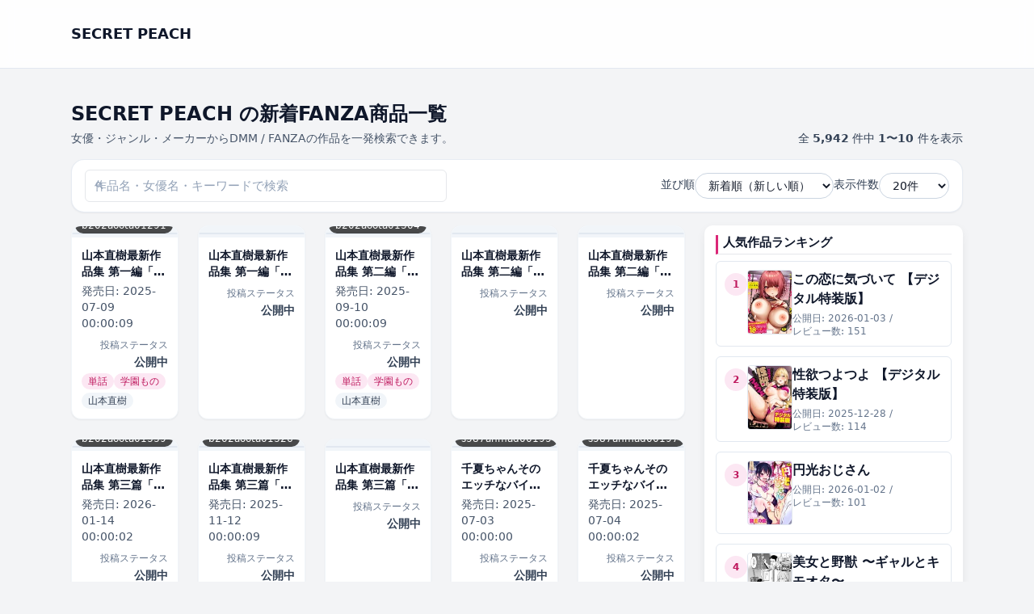

--- FILE ---
content_type: text/html; charset=UTF-8
request_url: https://s-momo.rdy.jp/?cid=s046agnss00145
body_size: 53648
content:
<!DOCTYPE html>
<html lang="ja">
<head>
	<meta charset="UTF-8">

	<!-- ▼ レスポンシブ対応 -->
	<meta name="viewport" content="width=device-width, initial-scale=1">
	
			<link rel="canonical" href="https://s-momo.rdy.jp/">
	
	<link rel="next" href="https://s-momo.rdy.jp/page/2/?cid=s046agnss00145" />

	
	<title>SECRET PEACH &#8211; 成人向けマンガ</title>
<meta name='robots' content='max-image-preview:large' />
<style id='wp-img-auto-sizes-contain-inline-css' type='text/css'>
img:is([sizes=auto i],[sizes^="auto," i]){contain-intrinsic-size:3000px 1500px}
/*# sourceURL=wp-img-auto-sizes-contain-inline-css */
</style>
<style id='wp-emoji-styles-inline-css' type='text/css'>

	img.wp-smiley, img.emoji {
		display: inline !important;
		border: none !important;
		box-shadow: none !important;
		height: 1em !important;
		width: 1em !important;
		margin: 0 0.07em !important;
		vertical-align: -0.1em !important;
		background: none !important;
		padding: 0 !important;
	}
/*# sourceURL=wp-emoji-styles-inline-css */
</style>
<style id='wp-block-library-inline-css' type='text/css'>
:root{--wp-block-synced-color:#7a00df;--wp-block-synced-color--rgb:122,0,223;--wp-bound-block-color:var(--wp-block-synced-color);--wp-editor-canvas-background:#ddd;--wp-admin-theme-color:#007cba;--wp-admin-theme-color--rgb:0,124,186;--wp-admin-theme-color-darker-10:#006ba1;--wp-admin-theme-color-darker-10--rgb:0,107,160.5;--wp-admin-theme-color-darker-20:#005a87;--wp-admin-theme-color-darker-20--rgb:0,90,135;--wp-admin-border-width-focus:2px}@media (min-resolution:192dpi){:root{--wp-admin-border-width-focus:1.5px}}.wp-element-button{cursor:pointer}:root .has-very-light-gray-background-color{background-color:#eee}:root .has-very-dark-gray-background-color{background-color:#313131}:root .has-very-light-gray-color{color:#eee}:root .has-very-dark-gray-color{color:#313131}:root .has-vivid-green-cyan-to-vivid-cyan-blue-gradient-background{background:linear-gradient(135deg,#00d084,#0693e3)}:root .has-purple-crush-gradient-background{background:linear-gradient(135deg,#34e2e4,#4721fb 50%,#ab1dfe)}:root .has-hazy-dawn-gradient-background{background:linear-gradient(135deg,#faaca8,#dad0ec)}:root .has-subdued-olive-gradient-background{background:linear-gradient(135deg,#fafae1,#67a671)}:root .has-atomic-cream-gradient-background{background:linear-gradient(135deg,#fdd79a,#004a59)}:root .has-nightshade-gradient-background{background:linear-gradient(135deg,#330968,#31cdcf)}:root .has-midnight-gradient-background{background:linear-gradient(135deg,#020381,#2874fc)}:root{--wp--preset--font-size--normal:16px;--wp--preset--font-size--huge:42px}.has-regular-font-size{font-size:1em}.has-larger-font-size{font-size:2.625em}.has-normal-font-size{font-size:var(--wp--preset--font-size--normal)}.has-huge-font-size{font-size:var(--wp--preset--font-size--huge)}.has-text-align-center{text-align:center}.has-text-align-left{text-align:left}.has-text-align-right{text-align:right}.has-fit-text{white-space:nowrap!important}#end-resizable-editor-section{display:none}.aligncenter{clear:both}.items-justified-left{justify-content:flex-start}.items-justified-center{justify-content:center}.items-justified-right{justify-content:flex-end}.items-justified-space-between{justify-content:space-between}.screen-reader-text{border:0;clip-path:inset(50%);height:1px;margin:-1px;overflow:hidden;padding:0;position:absolute;width:1px;word-wrap:normal!important}.screen-reader-text:focus{background-color:#ddd;clip-path:none;color:#444;display:block;font-size:1em;height:auto;left:5px;line-height:normal;padding:15px 23px 14px;text-decoration:none;top:5px;width:auto;z-index:100000}html :where(.has-border-color){border-style:solid}html :where([style*=border-top-color]){border-top-style:solid}html :where([style*=border-right-color]){border-right-style:solid}html :where([style*=border-bottom-color]){border-bottom-style:solid}html :where([style*=border-left-color]){border-left-style:solid}html :where([style*=border-width]){border-style:solid}html :where([style*=border-top-width]){border-top-style:solid}html :where([style*=border-right-width]){border-right-style:solid}html :where([style*=border-bottom-width]){border-bottom-style:solid}html :where([style*=border-left-width]){border-left-style:solid}html :where(img[class*=wp-image-]){height:auto;max-width:100%}:where(figure){margin:0 0 1em}html :where(.is-position-sticky){--wp-admin--admin-bar--position-offset:var(--wp-admin--admin-bar--height,0px)}@media screen and (max-width:600px){html :where(.is-position-sticky){--wp-admin--admin-bar--position-offset:0px}}

/*# sourceURL=wp-block-library-inline-css */
</style><style id='global-styles-inline-css' type='text/css'>
:root{--wp--preset--aspect-ratio--square: 1;--wp--preset--aspect-ratio--4-3: 4/3;--wp--preset--aspect-ratio--3-4: 3/4;--wp--preset--aspect-ratio--3-2: 3/2;--wp--preset--aspect-ratio--2-3: 2/3;--wp--preset--aspect-ratio--16-9: 16/9;--wp--preset--aspect-ratio--9-16: 9/16;--wp--preset--color--black: #000000;--wp--preset--color--cyan-bluish-gray: #abb8c3;--wp--preset--color--white: #ffffff;--wp--preset--color--pale-pink: #f78da7;--wp--preset--color--vivid-red: #cf2e2e;--wp--preset--color--luminous-vivid-orange: #ff6900;--wp--preset--color--luminous-vivid-amber: #fcb900;--wp--preset--color--light-green-cyan: #7bdcb5;--wp--preset--color--vivid-green-cyan: #00d084;--wp--preset--color--pale-cyan-blue: #8ed1fc;--wp--preset--color--vivid-cyan-blue: #0693e3;--wp--preset--color--vivid-purple: #9b51e0;--wp--preset--gradient--vivid-cyan-blue-to-vivid-purple: linear-gradient(135deg,rgb(6,147,227) 0%,rgb(155,81,224) 100%);--wp--preset--gradient--light-green-cyan-to-vivid-green-cyan: linear-gradient(135deg,rgb(122,220,180) 0%,rgb(0,208,130) 100%);--wp--preset--gradient--luminous-vivid-amber-to-luminous-vivid-orange: linear-gradient(135deg,rgb(252,185,0) 0%,rgb(255,105,0) 100%);--wp--preset--gradient--luminous-vivid-orange-to-vivid-red: linear-gradient(135deg,rgb(255,105,0) 0%,rgb(207,46,46) 100%);--wp--preset--gradient--very-light-gray-to-cyan-bluish-gray: linear-gradient(135deg,rgb(238,238,238) 0%,rgb(169,184,195) 100%);--wp--preset--gradient--cool-to-warm-spectrum: linear-gradient(135deg,rgb(74,234,220) 0%,rgb(151,120,209) 20%,rgb(207,42,186) 40%,rgb(238,44,130) 60%,rgb(251,105,98) 80%,rgb(254,248,76) 100%);--wp--preset--gradient--blush-light-purple: linear-gradient(135deg,rgb(255,206,236) 0%,rgb(152,150,240) 100%);--wp--preset--gradient--blush-bordeaux: linear-gradient(135deg,rgb(254,205,165) 0%,rgb(254,45,45) 50%,rgb(107,0,62) 100%);--wp--preset--gradient--luminous-dusk: linear-gradient(135deg,rgb(255,203,112) 0%,rgb(199,81,192) 50%,rgb(65,88,208) 100%);--wp--preset--gradient--pale-ocean: linear-gradient(135deg,rgb(255,245,203) 0%,rgb(182,227,212) 50%,rgb(51,167,181) 100%);--wp--preset--gradient--electric-grass: linear-gradient(135deg,rgb(202,248,128) 0%,rgb(113,206,126) 100%);--wp--preset--gradient--midnight: linear-gradient(135deg,rgb(2,3,129) 0%,rgb(40,116,252) 100%);--wp--preset--font-size--small: 13px;--wp--preset--font-size--medium: 20px;--wp--preset--font-size--large: 36px;--wp--preset--font-size--x-large: 42px;--wp--preset--spacing--20: 0.44rem;--wp--preset--spacing--30: 0.67rem;--wp--preset--spacing--40: 1rem;--wp--preset--spacing--50: 1.5rem;--wp--preset--spacing--60: 2.25rem;--wp--preset--spacing--70: 3.38rem;--wp--preset--spacing--80: 5.06rem;--wp--preset--shadow--natural: 6px 6px 9px rgba(0, 0, 0, 0.2);--wp--preset--shadow--deep: 12px 12px 50px rgba(0, 0, 0, 0.4);--wp--preset--shadow--sharp: 6px 6px 0px rgba(0, 0, 0, 0.2);--wp--preset--shadow--outlined: 6px 6px 0px -3px rgb(255, 255, 255), 6px 6px rgb(0, 0, 0);--wp--preset--shadow--crisp: 6px 6px 0px rgb(0, 0, 0);}:where(.is-layout-flex){gap: 0.5em;}:where(.is-layout-grid){gap: 0.5em;}body .is-layout-flex{display: flex;}.is-layout-flex{flex-wrap: wrap;align-items: center;}.is-layout-flex > :is(*, div){margin: 0;}body .is-layout-grid{display: grid;}.is-layout-grid > :is(*, div){margin: 0;}:where(.wp-block-columns.is-layout-flex){gap: 2em;}:where(.wp-block-columns.is-layout-grid){gap: 2em;}:where(.wp-block-post-template.is-layout-flex){gap: 1.25em;}:where(.wp-block-post-template.is-layout-grid){gap: 1.25em;}.has-black-color{color: var(--wp--preset--color--black) !important;}.has-cyan-bluish-gray-color{color: var(--wp--preset--color--cyan-bluish-gray) !important;}.has-white-color{color: var(--wp--preset--color--white) !important;}.has-pale-pink-color{color: var(--wp--preset--color--pale-pink) !important;}.has-vivid-red-color{color: var(--wp--preset--color--vivid-red) !important;}.has-luminous-vivid-orange-color{color: var(--wp--preset--color--luminous-vivid-orange) !important;}.has-luminous-vivid-amber-color{color: var(--wp--preset--color--luminous-vivid-amber) !important;}.has-light-green-cyan-color{color: var(--wp--preset--color--light-green-cyan) !important;}.has-vivid-green-cyan-color{color: var(--wp--preset--color--vivid-green-cyan) !important;}.has-pale-cyan-blue-color{color: var(--wp--preset--color--pale-cyan-blue) !important;}.has-vivid-cyan-blue-color{color: var(--wp--preset--color--vivid-cyan-blue) !important;}.has-vivid-purple-color{color: var(--wp--preset--color--vivid-purple) !important;}.has-black-background-color{background-color: var(--wp--preset--color--black) !important;}.has-cyan-bluish-gray-background-color{background-color: var(--wp--preset--color--cyan-bluish-gray) !important;}.has-white-background-color{background-color: var(--wp--preset--color--white) !important;}.has-pale-pink-background-color{background-color: var(--wp--preset--color--pale-pink) !important;}.has-vivid-red-background-color{background-color: var(--wp--preset--color--vivid-red) !important;}.has-luminous-vivid-orange-background-color{background-color: var(--wp--preset--color--luminous-vivid-orange) !important;}.has-luminous-vivid-amber-background-color{background-color: var(--wp--preset--color--luminous-vivid-amber) !important;}.has-light-green-cyan-background-color{background-color: var(--wp--preset--color--light-green-cyan) !important;}.has-vivid-green-cyan-background-color{background-color: var(--wp--preset--color--vivid-green-cyan) !important;}.has-pale-cyan-blue-background-color{background-color: var(--wp--preset--color--pale-cyan-blue) !important;}.has-vivid-cyan-blue-background-color{background-color: var(--wp--preset--color--vivid-cyan-blue) !important;}.has-vivid-purple-background-color{background-color: var(--wp--preset--color--vivid-purple) !important;}.has-black-border-color{border-color: var(--wp--preset--color--black) !important;}.has-cyan-bluish-gray-border-color{border-color: var(--wp--preset--color--cyan-bluish-gray) !important;}.has-white-border-color{border-color: var(--wp--preset--color--white) !important;}.has-pale-pink-border-color{border-color: var(--wp--preset--color--pale-pink) !important;}.has-vivid-red-border-color{border-color: var(--wp--preset--color--vivid-red) !important;}.has-luminous-vivid-orange-border-color{border-color: var(--wp--preset--color--luminous-vivid-orange) !important;}.has-luminous-vivid-amber-border-color{border-color: var(--wp--preset--color--luminous-vivid-amber) !important;}.has-light-green-cyan-border-color{border-color: var(--wp--preset--color--light-green-cyan) !important;}.has-vivid-green-cyan-border-color{border-color: var(--wp--preset--color--vivid-green-cyan) !important;}.has-pale-cyan-blue-border-color{border-color: var(--wp--preset--color--pale-cyan-blue) !important;}.has-vivid-cyan-blue-border-color{border-color: var(--wp--preset--color--vivid-cyan-blue) !important;}.has-vivid-purple-border-color{border-color: var(--wp--preset--color--vivid-purple) !important;}.has-vivid-cyan-blue-to-vivid-purple-gradient-background{background: var(--wp--preset--gradient--vivid-cyan-blue-to-vivid-purple) !important;}.has-light-green-cyan-to-vivid-green-cyan-gradient-background{background: var(--wp--preset--gradient--light-green-cyan-to-vivid-green-cyan) !important;}.has-luminous-vivid-amber-to-luminous-vivid-orange-gradient-background{background: var(--wp--preset--gradient--luminous-vivid-amber-to-luminous-vivid-orange) !important;}.has-luminous-vivid-orange-to-vivid-red-gradient-background{background: var(--wp--preset--gradient--luminous-vivid-orange-to-vivid-red) !important;}.has-very-light-gray-to-cyan-bluish-gray-gradient-background{background: var(--wp--preset--gradient--very-light-gray-to-cyan-bluish-gray) !important;}.has-cool-to-warm-spectrum-gradient-background{background: var(--wp--preset--gradient--cool-to-warm-spectrum) !important;}.has-blush-light-purple-gradient-background{background: var(--wp--preset--gradient--blush-light-purple) !important;}.has-blush-bordeaux-gradient-background{background: var(--wp--preset--gradient--blush-bordeaux) !important;}.has-luminous-dusk-gradient-background{background: var(--wp--preset--gradient--luminous-dusk) !important;}.has-pale-ocean-gradient-background{background: var(--wp--preset--gradient--pale-ocean) !important;}.has-electric-grass-gradient-background{background: var(--wp--preset--gradient--electric-grass) !important;}.has-midnight-gradient-background{background: var(--wp--preset--gradient--midnight) !important;}.has-small-font-size{font-size: var(--wp--preset--font-size--small) !important;}.has-medium-font-size{font-size: var(--wp--preset--font-size--medium) !important;}.has-large-font-size{font-size: var(--wp--preset--font-size--large) !important;}.has-x-large-font-size{font-size: var(--wp--preset--font-size--x-large) !important;}
/*# sourceURL=global-styles-inline-css */
</style>

<style id='classic-theme-styles-inline-css' type='text/css'>
/*! This file is auto-generated */
.wp-block-button__link{color:#fff;background-color:#32373c;border-radius:9999px;box-shadow:none;text-decoration:none;padding:calc(.667em + 2px) calc(1.333em + 2px);font-size:1.125em}.wp-block-file__button{background:#32373c;color:#fff;text-decoration:none}
/*# sourceURL=/wp-includes/css/classic-themes.min.css */
</style>
<link rel='stylesheet' id='dmmt-style-css' href='https://s-momo.rdy.jp/wp-content/themes/dmm-auto-theme/style.css?ver=2.0.5' type='text/css' media='all' />
<link rel='stylesheet' id='dmmt-child-style-css' href='https://s-momo.rdy.jp/wp-content/themes/dmm-auto-theme-child/style.css?ver=1.0.0' type='text/css' media='all' />
<link rel='stylesheet' id='dmm-auto-style-css' href='https://s-momo.rdy.jp/wp-content/themes/dmm-auto-theme/assets/build/style.css?ver=1768256794' type='text/css' media='all' />
<link rel="https://api.w.org/" href="https://s-momo.rdy.jp/wp-json/" /><link rel="EditURI" type="application/rsd+xml" title="RSD" href="https://s-momo.rdy.jp/xmlrpc.php?rsd" />
<meta name="generator" content="WordPress 6.9" />
	<!-- DMM Auto Theme: OGP / Twitter Card -->
	<meta property="og:title" content="SECRET PEACH &#8211; 成人向けマンガ">
	<meta property="og:description" content="成人向けマンガ">
	<meta property="og:url" content="https://s-momo.rdy.jp/dmm-item/b202aoota01291/">
	<meta property="og:site_name" content="SECRET PEACH">
	<meta property="og:type" content="website">
	
	<meta name="twitter:card" content="summary">
	<meta name="twitter:title" content="SECRET PEACH &#8211; 成人向けマンガ">
	<meta name="twitter:description" content="成人向けマンガ">
			<!-- Google tag (gtag.js) / GA4 -->
	<script async src="https://www.googletagmanager.com/gtag/js?id=G-JQB61FDNZL"></script>
	<script>
		window.dataLayer = window.dataLayer || [];
		function gtag(){dataLayer.push(arguments);}
		gtag('js', new Date());
		gtag('config', 'G-JQB61FDNZL');
	</script>
	</head>

<body class="home blog wp-embed-responsive wp-theme-dmm-auto-theme wp-child-theme-dmm-auto-theme-child">
<header class="dmmt-header sticky top-0 z-50 bg-white/90 backdrop-blur border-b border-slate-200">
	<div class="max-w-6xl mx-auto px-3 sm:px-4 lg:px-6 h-14 flex items-center justify-between gap-3">
		
		<!-- ロゴ -->
		<div class="flex items-center gap-2 min-w-0">
			<a href="https://s-momo.rdy.jp/" class="flex items-center gap-2">
									<span class="font-bold text-slate-900 text-base sm:text-lg truncate">
						SECRET PEACH					</span>
								</a>
		</div>

		<!-- PC ナビ（lg 以上で表示） -->
		<nav id="dmmt-header-nav" 
		class="hidden lg:flex items-center gap-5 text-[15px] font-medium text-slate-800">
					</nav>

		<!-- ハンバーガー（lg 未満で表示） -->
		<button
			type="button"
			id="dmmt-menu-toggle"
			class="inline-flex items-center justify-center lg:hidden rounded-full border border-slate-300 bg-white px-3 py-1.5 text-sm text-slate-700 shadow-sm"
			aria-label="メニューを開閉"
			aria-expanded="false"
		>
			<span class="mr-1.5 text-xs">MENU</span>
			<span class="flex flex-col gap-[3px]">
				<span class="block w-3.5 h-[2px] bg-slate-700 rounded"></span>
				<span class="block w-3.5 h-[2px] bg-slate-700 rounded"></span>
				<span class="block w-3.5 h-[2px] bg-slate-700 rounded"></span>
			</span>
		</button>
	</div>

	<!-- スマホドロワー（初期は非表示） -->
	<nav
		id="dmmt-mobile-nav"
		class="lg:hidden hidden border-t border-slate-200 bg-white"
	>
		<div class="max-w-6xl mx-auto px-3 sm:px-4 lg:px-6 py-1">
					</div>
	</nav>
</header>

<main class="site-main">
<main class="dmmt-main py-4 sm:py-6">
	<div class="max-w-6xl mx-auto px-3 sm:px-4 lg:px-6">

		<!-- タイトル + 件数 -->
		<div class="flex flex-col gap-2 sm:flex-row sm:items-end sm:justify-between mb-4">
			<div class="min-w-0">
				<h1 class="text-xl sm:text-2xl font-bold text-slate-900 leading-snug line-clamp-2">
					SECRET PEACH の新着FANZA商品一覧				</h1>

				
					<p class="mt-1 text-xs sm:text-sm text-slate-600">
						女優・ジャンル・メーカーからDMM / FANZAの作品を一発検索できます。					</p>

							</div>

							<div class="text-xs sm:text-sm text-slate-700 mt-1 sm:mt-0">
					全 <span class="font-semibold">5,942</span> 件中
					<span class="font-semibold">
						1〜10					</span> 件を表示
				</div>
					</div>

		<!-- ★ タイトル下ウィジェット（ホーム/一覧で自動切替） -->
		
		<!-- 検索 + 並び順 + 表示件数：ツールバー -->
		<form
			method="get"
			action="https://s-momo.rdy.jp/?cid=s046agnss00145"
			class="mb-4 bg-white border border-slate-200/80 rounded-2xl px-3 py-3 sm:px-4 sm:py-3 shadow-sm flex flex-col gap-3 md:flex-row md:items-center md:justify-between"
		>
			<input type="hidden" name="cid" value="s046agnss00145" />
			<!-- 左：検索ボックス（常に幅いっぱい） -->
			<div class="w-full md:max-w-md">
				<div class="relative">
					<input
						type="search"
						name="s"
						value=""
						class="w-full border border-slate-300 rounded-full pl-9 pr-10 py-2 text-sm
							   focus:outline-none focus:ring-2 focus:ring-pink-500 focus:border-pink-400
							   placeholder:text-slate-400 bg-white"
						placeholder="作品名・女優名・キーワードで検索"
					/>
					<span class="absolute left-3 top-1/2 -translate-y-1/2 text-slate-400 text-xs">
						🔍
					</span>

									</div>
			</div>

			<!-- 右：並び順 & 表示件数 -->
			<div class="flex flex-col sm:flex-row sm:flex-wrap items-stretch sm:items-center gap-2 sm:gap-3 md:gap-4 w-full md:w-auto sm:justify-end">

				<div class="flex items-center justify-between sm:justify-start gap-2 w-full sm:w-auto">
					<label for="sort" class="text-slate-700 text-sm whitespace-nowrap">並び順</label>
					<select
						name="sort"
						id="sort"
						onchange="this.form.submit()"
						class="border border-slate-300 rounded-full px-3 py-1.5 text-sm bg-white
							   focus:outline-none focus:ring-2 focus:ring-pink-500 focus:border-pink-400
							   w-40 sm:w-auto"
					>
						<option value="new"    selected='selected'>新着順（新しい順）</option>
						<option value="old"   >古い順</option>
						<option value="title" >タイトル順</option>
						<option value="rand"  >ランダム</option>
					</select>
				</div>

				<div class="flex items-center justify-between sm:justify-start gap-2 w-full sm:w-auto">
					<label for="per_page" class="text-slate-700 text-sm whitespace-nowrap">表示件数</label>
					<select
						name="per_page"
						id="per_page"
						onchange="this.form.submit()"
						class="border border-slate-300 rounded-full px-3 py-1.5 text-sm bg-white
							   focus:outline-none focus:ring-2 focus:ring-pink-500 focus:border-pink-400
							   w-32 sm:w-auto"
					>
													<option value="20" >
								20件
							</option>
													<option value="60" >
								60件
							</option>
													<option value="120" >
								120件
							</option>
											</select>
				</div>

			</div>
		</form>

		<!-- 絞り込みバッジ -->
		
		
			<!-- ★ 1カラム/2カラム切替（左メイン・右サイドバー） -->
			<div class="grid grid-cols-1 lg:grid-cols-[minmax(0,1fr)_320px] gap-6">

				<!-- メイン -->
				<div class="min-w-0">

					<!-- カードグリッド -->
					<div class="grid grid-cols-2 sm:grid-cols-3 lg:grid-cols-5 gap-3 sm:gap-4 md:gap-6">
						<a
	href="https://s-momo.rdy.jp/dmm-item/b202aoota01291/"
	class="group block bg-white rounded-xl shadow-sm hover:shadow-md transition-shadow duration-200 overflow-hidden border border-slate-100 "
>
	<!-- 画像部分 -->
	<div class="relative bg-slate-100 flex items-center justify-center pt-2 pb-1">
		<div
			class="relative w-full overflow-hidden rounded-sm bg-slate-100 border border-slate-200"
			style="aspect-ratio: 90 / 122;"
		>
							<img
					src="https://s-momo.rdy.jp/wp-content/uploads/2026/01/b202aoota01291pt.jpg"
					alt="山本直樹最新作品集 第一編「練習」後編"
					loading="lazy"
					decoding="async"
					class="absolute inset-0 w-full h-full object-cover transition-transform duration-200 group-hover:scale-[1.03]"
				/>
					</div>

					<div class="absolute bottom-1 left-1">
				<span class="inline-flex items-center rounded-full bg-black/70 text-white text-[11px] sm:text-xs px-2 py-0.5">
					b202aoota01291				</span>
			</div>
			</div>

	<!-- テキスト部分 -->
	<div class="p-2 sm:p-3 flex flex-col gap-1">
		<h2 class="text-xs sm:text-sm font-semibold text-slate-900 leading-snug line-clamp-2 min-h-[2.5em]">
			山本直樹最新作品集 第一編「練習」後編		</h2>

					<div class="mt-1 text-xs sm:text-sm text-slate-600">
				発売日:
				<span>2025-07-09 00:00:09</span>
			</div>
		
					<div class="text-right mt-1">
				<span class="text-slate-500 text-[11px] sm:text-xs">投稿ステータス</span>
				<div class="font-semibold text-xs sm:text-sm text-slate-700">
					公開中				</div>
			</div>
		
					<!-- カテゴリバッジ -->
							<div class="mt-1 flex flex-wrap gap-1">
											<span class="inline-flex items-center px-2 py-0.5 rounded-full text-xs sm:text-xs font-medium bg-pink-100 text-pink-700">
							単話						</span>
											<span class="inline-flex items-center px-2 py-0.5 rounded-full text-xs sm:text-xs font-medium bg-pink-100 text-pink-700">
							学園もの						</span>
					
									</div>
			
			<!-- タグバッジ -->
							<div class="mt-1 flex flex-wrap gap-1">
											<span class="inline-flex items-center px-2 py-0.5 rounded-full text-xs sm:text-xs font-medium bg-slate-100 text-slate-700">
							山本直樹						</span>
					
									</div>
						</div>
</a><a
	href="https://s-momo.rdy.jp/dmm-item/b202aoota01276/"
	class="group block bg-white rounded-xl shadow-sm hover:shadow-md transition-shadow duration-200 overflow-hidden border border-slate-100 "
>
	<!-- 画像部分 -->
	<div class="relative bg-slate-100 flex items-center justify-center pt-2 pb-1">
		<div
			class="relative w-full overflow-hidden rounded-sm bg-slate-100 border border-slate-200"
			style="aspect-ratio: 90 / 122;"
		>
							<div class="absolute inset-0 flex items-center justify-center text-xs text-slate-400">
					No Image
				</div>
					</div>

			</div>

	<!-- テキスト部分 -->
	<div class="p-2 sm:p-3 flex flex-col gap-1">
		<h2 class="text-xs sm:text-sm font-semibold text-slate-900 leading-snug line-clamp-2 min-h-[2.5em]">
			山本直樹最新作品集 第一編「練習」前編		</h2>

		
					<div class="text-right mt-1">
				<span class="text-slate-500 text-[11px] sm:text-xs">投稿ステータス</span>
				<div class="font-semibold text-xs sm:text-sm text-slate-700">
					公開中				</div>
			</div>
		
					<!-- カテゴリバッジ -->
			
			<!-- タグバッジ -->
						</div>
</a><a
	href="https://s-momo.rdy.jp/dmm-item/b202aoota01304-3/"
	class="group block bg-white rounded-xl shadow-sm hover:shadow-md transition-shadow duration-200 overflow-hidden border border-slate-100 "
>
	<!-- 画像部分 -->
	<div class="relative bg-slate-100 flex items-center justify-center pt-2 pb-1">
		<div
			class="relative w-full overflow-hidden rounded-sm bg-slate-100 border border-slate-200"
			style="aspect-ratio: 90 / 122;"
		>
							<img
					src="https://s-momo.rdy.jp/wp-content/uploads/2026/01/b202aoota01304pt-1.jpg"
					alt="山本直樹最新作品集 第二編「夜景」"
					loading="lazy"
					decoding="async"
					class="absolute inset-0 w-full h-full object-cover transition-transform duration-200 group-hover:scale-[1.03]"
				/>
					</div>

					<div class="absolute bottom-1 left-1">
				<span class="inline-flex items-center rounded-full bg-black/70 text-white text-[11px] sm:text-xs px-2 py-0.5">
					b202aoota01304				</span>
			</div>
			</div>

	<!-- テキスト部分 -->
	<div class="p-2 sm:p-3 flex flex-col gap-1">
		<h2 class="text-xs sm:text-sm font-semibold text-slate-900 leading-snug line-clamp-2 min-h-[2.5em]">
			山本直樹最新作品集 第二編「夜景」		</h2>

					<div class="mt-1 text-xs sm:text-sm text-slate-600">
				発売日:
				<span>2025-09-10 00:00:09</span>
			</div>
		
					<div class="text-right mt-1">
				<span class="text-slate-500 text-[11px] sm:text-xs">投稿ステータス</span>
				<div class="font-semibold text-xs sm:text-sm text-slate-700">
					公開中				</div>
			</div>
		
					<!-- カテゴリバッジ -->
							<div class="mt-1 flex flex-wrap gap-1">
											<span class="inline-flex items-center px-2 py-0.5 rounded-full text-xs sm:text-xs font-medium bg-pink-100 text-pink-700">
							単話						</span>
											<span class="inline-flex items-center px-2 py-0.5 rounded-full text-xs sm:text-xs font-medium bg-pink-100 text-pink-700">
							学園もの						</span>
					
									</div>
			
			<!-- タグバッジ -->
							<div class="mt-1 flex flex-wrap gap-1">
											<span class="inline-flex items-center px-2 py-0.5 rounded-full text-xs sm:text-xs font-medium bg-slate-100 text-slate-700">
							山本直樹						</span>
					
									</div>
						</div>
</a><a
	href="https://s-momo.rdy.jp/dmm-item/b202aoota01304-2/"
	class="group block bg-white rounded-xl shadow-sm hover:shadow-md transition-shadow duration-200 overflow-hidden border border-slate-100 "
>
	<!-- 画像部分 -->
	<div class="relative bg-slate-100 flex items-center justify-center pt-2 pb-1">
		<div
			class="relative w-full overflow-hidden rounded-sm bg-slate-100 border border-slate-200"
			style="aspect-ratio: 90 / 122;"
		>
							<div class="absolute inset-0 flex items-center justify-center text-xs text-slate-400">
					No Image
				</div>
					</div>

			</div>

	<!-- テキスト部分 -->
	<div class="p-2 sm:p-3 flex flex-col gap-1">
		<h2 class="text-xs sm:text-sm font-semibold text-slate-900 leading-snug line-clamp-2 min-h-[2.5em]">
			山本直樹最新作品集 第二編「夜景」		</h2>

		
					<div class="text-right mt-1">
				<span class="text-slate-500 text-[11px] sm:text-xs">投稿ステータス</span>
				<div class="font-semibold text-xs sm:text-sm text-slate-700">
					公開中				</div>
			</div>
		
					<!-- カテゴリバッジ -->
			
			<!-- タグバッジ -->
						</div>
</a><a
	href="https://s-momo.rdy.jp/dmm-item/b202aoota01304/"
	class="group block bg-white rounded-xl shadow-sm hover:shadow-md transition-shadow duration-200 overflow-hidden border border-slate-100 "
>
	<!-- 画像部分 -->
	<div class="relative bg-slate-100 flex items-center justify-center pt-2 pb-1">
		<div
			class="relative w-full overflow-hidden rounded-sm bg-slate-100 border border-slate-200"
			style="aspect-ratio: 90 / 122;"
		>
							<div class="absolute inset-0 flex items-center justify-center text-xs text-slate-400">
					No Image
				</div>
					</div>

			</div>

	<!-- テキスト部分 -->
	<div class="p-2 sm:p-3 flex flex-col gap-1">
		<h2 class="text-xs sm:text-sm font-semibold text-slate-900 leading-snug line-clamp-2 min-h-[2.5em]">
			山本直樹最新作品集 第二編「夜景」		</h2>

		
					<div class="text-right mt-1">
				<span class="text-slate-500 text-[11px] sm:text-xs">投稿ステータス</span>
				<div class="font-semibold text-xs sm:text-sm text-slate-700">
					公開中				</div>
			</div>
		
					<!-- カテゴリバッジ -->
			
			<!-- タグバッジ -->
						</div>
</a><a
	href="https://s-momo.rdy.jp/dmm-item/b202aoota01339-2/"
	class="group block bg-white rounded-xl shadow-sm hover:shadow-md transition-shadow duration-200 overflow-hidden border border-slate-100 "
>
	<!-- 画像部分 -->
	<div class="relative bg-slate-100 flex items-center justify-center pt-2 pb-1">
		<div
			class="relative w-full overflow-hidden rounded-sm bg-slate-100 border border-slate-200"
			style="aspect-ratio: 90 / 122;"
		>
							<img
					src="https://s-momo.rdy.jp/wp-content/uploads/2026/01/b202aoota01339pt-3.jpg"
					alt="山本直樹最新作品集 第三篇「五時」第二話「一日目〜三日目」"
					loading="lazy"
					decoding="async"
					class="absolute inset-0 w-full h-full object-cover transition-transform duration-200 group-hover:scale-[1.03]"
				/>
					</div>

					<div class="absolute bottom-1 left-1">
				<span class="inline-flex items-center rounded-full bg-black/70 text-white text-[11px] sm:text-xs px-2 py-0.5">
					b202aoota01339				</span>
			</div>
			</div>

	<!-- テキスト部分 -->
	<div class="p-2 sm:p-3 flex flex-col gap-1">
		<h2 class="text-xs sm:text-sm font-semibold text-slate-900 leading-snug line-clamp-2 min-h-[2.5em]">
			山本直樹最新作品集 第三篇「五時」第二話「一日目〜三日目」		</h2>

					<div class="mt-1 text-xs sm:text-sm text-slate-600">
				発売日:
				<span>2026-01-14 00:00:02</span>
			</div>
		
					<div class="text-right mt-1">
				<span class="text-slate-500 text-[11px] sm:text-xs">投稿ステータス</span>
				<div class="font-semibold text-xs sm:text-sm text-slate-700">
					公開中				</div>
			</div>
		
					<!-- カテゴリバッジ -->
							<div class="mt-1 flex flex-wrap gap-1">
											<span class="inline-flex items-center px-2 py-0.5 rounded-full text-xs sm:text-xs font-medium bg-pink-100 text-pink-700">
							単話						</span>
											<span class="inline-flex items-center px-2 py-0.5 rounded-full text-xs sm:text-xs font-medium bg-pink-100 text-pink-700">
							学園もの						</span>
					
									</div>
			
			<!-- タグバッジ -->
							<div class="mt-1 flex flex-wrap gap-1">
											<span class="inline-flex items-center px-2 py-0.5 rounded-full text-xs sm:text-xs font-medium bg-slate-100 text-slate-700">
							山本直樹						</span>
					
									</div>
						</div>
</a><a
	href="https://s-momo.rdy.jp/dmm-item/b202aoota01326/"
	class="group block bg-white rounded-xl shadow-sm hover:shadow-md transition-shadow duration-200 overflow-hidden border border-slate-100 "
>
	<!-- 画像部分 -->
	<div class="relative bg-slate-100 flex items-center justify-center pt-2 pb-1">
		<div
			class="relative w-full overflow-hidden rounded-sm bg-slate-100 border border-slate-200"
			style="aspect-ratio: 90 / 122;"
		>
							<img
					src="https://s-momo.rdy.jp/wp-content/uploads/2026/01/b202aoota01326pt-3.jpg"
					alt="山本直樹最新作品集 第三篇「五時」第一話「わたしは今日もこの部屋に来る」"
					loading="lazy"
					decoding="async"
					class="absolute inset-0 w-full h-full object-cover transition-transform duration-200 group-hover:scale-[1.03]"
				/>
					</div>

					<div class="absolute bottom-1 left-1">
				<span class="inline-flex items-center rounded-full bg-black/70 text-white text-[11px] sm:text-xs px-2 py-0.5">
					b202aoota01326				</span>
			</div>
			</div>

	<!-- テキスト部分 -->
	<div class="p-2 sm:p-3 flex flex-col gap-1">
		<h2 class="text-xs sm:text-sm font-semibold text-slate-900 leading-snug line-clamp-2 min-h-[2.5em]">
			山本直樹最新作品集 第三篇「五時」第一話「わたしは今日もこの部屋に来る」		</h2>

					<div class="mt-1 text-xs sm:text-sm text-slate-600">
				発売日:
				<span>2025-11-12 00:00:09</span>
			</div>
		
					<div class="text-right mt-1">
				<span class="text-slate-500 text-[11px] sm:text-xs">投稿ステータス</span>
				<div class="font-semibold text-xs sm:text-sm text-slate-700">
					公開中				</div>
			</div>
		
					<!-- カテゴリバッジ -->
							<div class="mt-1 flex flex-wrap gap-1">
											<span class="inline-flex items-center px-2 py-0.5 rounded-full text-xs sm:text-xs font-medium bg-pink-100 text-pink-700">
							単話						</span>
											<span class="inline-flex items-center px-2 py-0.5 rounded-full text-xs sm:text-xs font-medium bg-pink-100 text-pink-700">
							学園もの						</span>
					
									</div>
			
			<!-- タグバッジ -->
							<div class="mt-1 flex flex-wrap gap-1">
											<span class="inline-flex items-center px-2 py-0.5 rounded-full text-xs sm:text-xs font-medium bg-slate-100 text-slate-700">
							山本直樹						</span>
					
									</div>
						</div>
</a><a
	href="https://s-momo.rdy.jp/dmm-item/b202aoota01339/"
	class="group block bg-white rounded-xl shadow-sm hover:shadow-md transition-shadow duration-200 overflow-hidden border border-slate-100 "
>
	<!-- 画像部分 -->
	<div class="relative bg-slate-100 flex items-center justify-center pt-2 pb-1">
		<div
			class="relative w-full overflow-hidden rounded-sm bg-slate-100 border border-slate-200"
			style="aspect-ratio: 90 / 122;"
		>
							<div class="absolute inset-0 flex items-center justify-center text-xs text-slate-400">
					No Image
				</div>
					</div>

			</div>

	<!-- テキスト部分 -->
	<div class="p-2 sm:p-3 flex flex-col gap-1">
		<h2 class="text-xs sm:text-sm font-semibold text-slate-900 leading-snug line-clamp-2 min-h-[2.5em]">
			山本直樹最新作品集 第三篇「五時」第二話「一日目〜三日目」		</h2>

		
					<div class="text-right mt-1">
				<span class="text-slate-500 text-[11px] sm:text-xs">投稿ステータス</span>
				<div class="font-semibold text-xs sm:text-sm text-slate-700">
					公開中				</div>
			</div>
		
					<!-- カテゴリバッジ -->
			
			<!-- タグバッジ -->
						</div>
</a><a
	href="https://s-momo.rdy.jp/dmm-item/s587anmad00195/"
	class="group block bg-white rounded-xl shadow-sm hover:shadow-md transition-shadow duration-200 overflow-hidden border border-slate-100 "
>
	<!-- 画像部分 -->
	<div class="relative bg-slate-100 flex items-center justify-center pt-2 pb-1">
		<div
			class="relative w-full overflow-hidden rounded-sm bg-slate-100 border border-slate-200"
			style="aspect-ratio: 90 / 122;"
		>
							<img
					src="https://s-momo.rdy.jp/wp-content/uploads/2026/01/s587anmad00195pt-4.jpg"
					alt="千夏ちゃんそのエッチなバイトはマズイって〜隣の家のお嬢さんがおっぱぶで働いてた件〜分冊版01"
					loading="lazy"
					decoding="async"
					class="absolute inset-0 w-full h-full object-cover transition-transform duration-200 group-hover:scale-[1.03]"
				/>
					</div>

					<div class="absolute bottom-1 left-1">
				<span class="inline-flex items-center rounded-full bg-black/70 text-white text-[11px] sm:text-xs px-2 py-0.5">
					s587anmad00195				</span>
			</div>
			</div>

	<!-- テキスト部分 -->
	<div class="p-2 sm:p-3 flex flex-col gap-1">
		<h2 class="text-xs sm:text-sm font-semibold text-slate-900 leading-snug line-clamp-2 min-h-[2.5em]">
			千夏ちゃんそのエッチなバイトはマズイって〜隣の家のお嬢さんがおっぱぶで働いてた件〜分冊版01		</h2>

					<div class="mt-1 text-xs sm:text-sm text-slate-600">
				発売日:
				<span>2025-07-03 00:00:00</span>
			</div>
		
					<div class="text-right mt-1">
				<span class="text-slate-500 text-[11px] sm:text-xs">投稿ステータス</span>
				<div class="font-semibold text-xs sm:text-sm text-slate-700">
					公開中				</div>
			</div>
		
					<!-- カテゴリバッジ -->
							<div class="mt-1 flex flex-wrap gap-1">
											<span class="inline-flex items-center px-2 py-0.5 rounded-full text-xs sm:text-xs font-medium bg-pink-100 text-pink-700">
							AI生成						</span>
											<span class="inline-flex items-center px-2 py-0.5 rounded-full text-xs sm:text-xs font-medium bg-pink-100 text-pink-700">
							単話						</span>
											<span class="inline-flex items-center px-2 py-0.5 rounded-full text-xs sm:text-xs font-medium bg-pink-100 text-pink-700">
							無料作品						</span>
					
									</div>
			
			<!-- タグバッジ -->
							<div class="mt-1 flex flex-wrap gap-1">
											<span class="inline-flex items-center px-2 py-0.5 rounded-full text-xs sm:text-xs font-medium bg-slate-100 text-slate-700">
							なぁみ						</span>
					
									</div>
						</div>
</a><a
	href="https://s-momo.rdy.jp/dmm-item/s587anmad00197/"
	class="group block bg-white rounded-xl shadow-sm hover:shadow-md transition-shadow duration-200 overflow-hidden border border-slate-100 "
>
	<!-- 画像部分 -->
	<div class="relative bg-slate-100 flex items-center justify-center pt-2 pb-1">
		<div
			class="relative w-full overflow-hidden rounded-sm bg-slate-100 border border-slate-200"
			style="aspect-ratio: 90 / 122;"
		>
							<img
					src="https://s-momo.rdy.jp/wp-content/uploads/2026/01/s587anmad00197pt-5.jpg"
					alt="千夏ちゃんそのエッチなバイトはマズイって〜隣の家のお嬢さんがおっぱぶで働いてた件〜分冊版03"
					loading="lazy"
					decoding="async"
					class="absolute inset-0 w-full h-full object-cover transition-transform duration-200 group-hover:scale-[1.03]"
				/>
					</div>

					<div class="absolute bottom-1 left-1">
				<span class="inline-flex items-center rounded-full bg-black/70 text-white text-[11px] sm:text-xs px-2 py-0.5">
					s587anmad00197				</span>
			</div>
			</div>

	<!-- テキスト部分 -->
	<div class="p-2 sm:p-3 flex flex-col gap-1">
		<h2 class="text-xs sm:text-sm font-semibold text-slate-900 leading-snug line-clamp-2 min-h-[2.5em]">
			千夏ちゃんそのエッチなバイトはマズイって〜隣の家のお嬢さんがおっぱぶで働いてた件〜分冊版03		</h2>

					<div class="mt-1 text-xs sm:text-sm text-slate-600">
				発売日:
				<span>2025-07-04 00:00:02</span>
			</div>
		
					<div class="text-right mt-1">
				<span class="text-slate-500 text-[11px] sm:text-xs">投稿ステータス</span>
				<div class="font-semibold text-xs sm:text-sm text-slate-700">
					公開中				</div>
			</div>
		
					<!-- カテゴリバッジ -->
							<div class="mt-1 flex flex-wrap gap-1">
											<span class="inline-flex items-center px-2 py-0.5 rounded-full text-xs sm:text-xs font-medium bg-pink-100 text-pink-700">
							単話						</span>
					
									</div>
			
			<!-- タグバッジ -->
							<div class="mt-1 flex flex-wrap gap-1">
											<span class="inline-flex items-center px-2 py-0.5 rounded-full text-xs sm:text-xs font-medium bg-slate-100 text-slate-700">
							なぁみ						</span>
					
									</div>
						</div>
</a>					</div>

					<!-- ★ カードグリッド下ウィジェット（ホーム/一覧で自動切替） -->
					
					<!-- ページネーション -->
					<div class="dmm-item-archive-pagination mt-6">
						<span aria-current="page" class="page-numbers current">1</span>
<a class="page-numbers" href="https://s-momo.rdy.jp/page/2/?cid=s046agnss00145">2</a>
<span class="page-numbers dots">&hellip;</span>
<a class="page-numbers" href="https://s-momo.rdy.jp/page/595/?cid=s046agnss00145">595</a>
<a class="next page-numbers" href="https://s-momo.rdy.jp/page/2/?cid=s046agnss00145">
								<span class="inline sm:hidden">次ページ</span>
								<span class="hidden sm:inline">次へ</span>
							</a>					</div>

				</div><!-- /メイン -->

				<!-- サイドバー -->
									<aside class="dmmt-archive-sidebar space-y-4">
						<div class="widget widget_dmmt_popular_items"><h3 class="widget-title">人気作品ランキング</h3>
			<ol class="space-y-3 text-[14px] sm:text-base">
														<li>
						<a
							href="https://s-momo.rdy.jp/dmm-item/dmmmg_3786/"
							class="flex gap-3 p-2.5 rounded-md border border-slate-200 bg-white hover:bg-slate-50 hover:shadow-sm transition text-slate-900 no-underline"
						>
							<div class="flex flex-col items-center justify-start pt-1 flex-shrink-0">
								<span class="inline-flex items-center justify-center w-7 h-7 rounded-full bg-pink-100 text-pink-700 text-[12px] font-bold">
									1								</span>
							</div>

							<div class="w-14 h-20 bg-slate-100 rounded overflow-hidden border border-slate-200 flex-shrink-0">
																	<img
										src="https://s-momo.rdy.jp/wp-content/uploads/2026/01/dmmmg_3786pt-4.jpg"
										alt="この恋に気づいて 【デジタル特装版】"
										class="w-full h-full object-cover"
										loading="lazy"
									/>
															</div>

							<div class="min-w-0">
								<div class="line-clamp-2 text-sm sm:text-base font-semibold">
									この恋に気づいて 【デジタル特装版】								</div>

								<div class="mt-1 text-[12px] sm:text-xs text-slate-500 flex flex-wrap items-center gap-1">
									<span>公開日: 2026-01-03</span>
																			<span class="mx-1">/</span>
										<span>
											レビュー数: 											151										</span>
																	</div>
							</div>
						</a>
					</li>
																			<li>
						<a
							href="https://s-momo.rdy.jp/dmm-item/k568agotp02611/"
							class="flex gap-3 p-2.5 rounded-md border border-slate-200 bg-white hover:bg-slate-50 hover:shadow-sm transition text-slate-900 no-underline"
						>
							<div class="flex flex-col items-center justify-start pt-1 flex-shrink-0">
								<span class="inline-flex items-center justify-center w-7 h-7 rounded-full bg-pink-100 text-pink-700 text-[12px] font-bold">
									2								</span>
							</div>

							<div class="w-14 h-20 bg-slate-100 rounded overflow-hidden border border-slate-200 flex-shrink-0">
																	<img
										src="https://s-momo.rdy.jp/wp-content/uploads/2025/12/k568agotp02611pt-27.jpg"
										alt="性欲つよつよ 【デジタル特装版】"
										class="w-full h-full object-cover"
										loading="lazy"
									/>
															</div>

							<div class="min-w-0">
								<div class="line-clamp-2 text-sm sm:text-base font-semibold">
									性欲つよつよ 【デジタル特装版】								</div>

								<div class="mt-1 text-[12px] sm:text-xs text-slate-500 flex flex-wrap items-center gap-1">
									<span>公開日: 2025-12-28</span>
																			<span class="mx-1">/</span>
										<span>
											レビュー数: 											114										</span>
																	</div>
							</div>
						</a>
					</li>
																			<li>
						<a
							href="https://s-momo.rdy.jp/dmm-item/b120ahit00813/"
							class="flex gap-3 p-2.5 rounded-md border border-slate-200 bg-white hover:bg-slate-50 hover:shadow-sm transition text-slate-900 no-underline"
						>
							<div class="flex flex-col items-center justify-start pt-1 flex-shrink-0">
								<span class="inline-flex items-center justify-center w-7 h-7 rounded-full bg-pink-100 text-pink-700 text-[12px] font-bold">
									3								</span>
							</div>

							<div class="w-14 h-20 bg-slate-100 rounded overflow-hidden border border-slate-200 flex-shrink-0">
																	<img
										src="https://s-momo.rdy.jp/wp-content/uploads/2026/01/b120ahit00813pt-4.jpg"
										alt="円光おじさん"
										class="w-full h-full object-cover"
										loading="lazy"
									/>
															</div>

							<div class="min-w-0">
								<div class="line-clamp-2 text-sm sm:text-base font-semibold">
									円光おじさん								</div>

								<div class="mt-1 text-[12px] sm:text-xs text-slate-500 flex flex-wrap items-center gap-1">
									<span>公開日: 2026-01-02</span>
																			<span class="mx-1">/</span>
										<span>
											レビュー数: 											101										</span>
																	</div>
							</div>
						</a>
					</li>
																			<li>
						<a
							href="https://s-momo.rdy.jp/dmm-item/dmmmg_3111/"
							class="flex gap-3 p-2.5 rounded-md border border-slate-200 bg-white hover:bg-slate-50 hover:shadow-sm transition text-slate-900 no-underline"
						>
							<div class="flex flex-col items-center justify-start pt-1 flex-shrink-0">
								<span class="inline-flex items-center justify-center w-7 h-7 rounded-full bg-pink-100 text-pink-700 text-[12px] font-bold">
									4								</span>
							</div>

							<div class="w-14 h-20 bg-slate-100 rounded overflow-hidden border border-slate-200 flex-shrink-0">
																	<img
										src="https://s-momo.rdy.jp/wp-content/uploads/2025/12/dmmmg_3111pt-27.jpg"
										alt="美女と野獣 〜ギャルとキモオタ〜"
										class="w-full h-full object-cover"
										loading="lazy"
									/>
															</div>

							<div class="min-w-0">
								<div class="line-clamp-2 text-sm sm:text-base font-semibold">
									美女と野獣 〜ギャルとキモオタ〜								</div>

								<div class="mt-1 text-[12px] sm:text-xs text-slate-500 flex flex-wrap items-center gap-1">
									<span>公開日: 2025-12-28</span>
																			<span class="mx-1">/</span>
										<span>
											レビュー数: 											99										</span>
																	</div>
							</div>
						</a>
					</li>
																			<li>
						<a
							href="https://s-momo.rdy.jp/dmm-item/b064bcmcm01664/"
							class="flex gap-3 p-2.5 rounded-md border border-slate-200 bg-white hover:bg-slate-50 hover:shadow-sm transition text-slate-900 no-underline"
						>
							<div class="flex flex-col items-center justify-start pt-1 flex-shrink-0">
								<span class="inline-flex items-center justify-center w-7 h-7 rounded-full bg-pink-100 text-pink-700 text-[12px] font-bold">
									5								</span>
							</div>

							<div class="w-14 h-20 bg-slate-100 rounded overflow-hidden border border-slate-200 flex-shrink-0">
																	<img
										src="https://s-momo.rdy.jp/wp-content/uploads/2025/12/b064bcmcm01664pt-27.jpg"
										alt="村又さんの秘密"
										class="w-full h-full object-cover"
										loading="lazy"
									/>
															</div>

							<div class="min-w-0">
								<div class="line-clamp-2 text-sm sm:text-base font-semibold">
									村又さんの秘密								</div>

								<div class="mt-1 text-[12px] sm:text-xs text-slate-500 flex flex-wrap items-center gap-1">
									<span>公開日: 2025-12-28</span>
																			<span class="mx-1">/</span>
										<span>
											レビュー数: 											74										</span>
																	</div>
							</div>
						</a>
					</li>
												</ol>

		</div>					</aside>
				
			</div><!-- /1-2カラム -->

		
	</div>
</main>


<footer class="mt-10 bg-slate-900 text-slate-100">
    <div class="max-w-6xl mx-auto px-4 md:px-6 lg:px-8 py-10">
        
        
        
        <!-- 下段：メニュー / コピーライト / バナー -->
        <div class="border-t border-slate-800 pt-6">
            
            <div class="flex flex-col sm:flex-row sm:items-center sm:justify-between gap-4">
                <p class="text-xs sm:text-sm text-slate-300">
                    &copy; 2026 SECRET PEACH                </p>

                <!-- DMM WEB SERVICE バナー -->
                <div class="sm:text-right">
                    <a href="https://affiliate.dmm.com/api/" target="_blank" rel="noopener noreferrer nofollow">
                        <img
                            src="https://s-momo.rdy.jp/wp-content/themes/dmm-auto-theme/assets/images/r18_135_17.gif"
                            width="135"
                            height="17"
                            alt="WEB SERVICE BY FANZA"
                            class="inline-block opacity-80 hover:opacity-100 transition"
                        />
                    </a>
                </div>
            </div>
        </div>

    </div>
</footer>

<script type="speculationrules">
{"prefetch":[{"source":"document","where":{"and":[{"href_matches":"/*"},{"not":{"href_matches":["/wp-*.php","/wp-admin/*","/wp-content/uploads/*","/wp-content/*","/wp-content/plugins/*","/wp-content/themes/dmm-auto-theme-child/*","/wp-content/themes/dmm-auto-theme/*","/*\\?(.+)"]}},{"not":{"selector_matches":"a[rel~=\"nofollow\"]"}},{"not":{"selector_matches":".no-prefetch, .no-prefetch a"}}]},"eagerness":"conservative"}]}
</script>
<script id="wp-emoji-settings" type="application/json">
{"baseUrl":"https://s.w.org/images/core/emoji/17.0.2/72x72/","ext":".png","svgUrl":"https://s.w.org/images/core/emoji/17.0.2/svg/","svgExt":".svg","source":{"concatemoji":"https://s-momo.rdy.jp/wp-includes/js/wp-emoji-release.min.js?ver=6.9"}}
</script>
<script type="module">
/* <![CDATA[ */
/*! This file is auto-generated */
const a=JSON.parse(document.getElementById("wp-emoji-settings").textContent),o=(window._wpemojiSettings=a,"wpEmojiSettingsSupports"),s=["flag","emoji"];function i(e){try{var t={supportTests:e,timestamp:(new Date).valueOf()};sessionStorage.setItem(o,JSON.stringify(t))}catch(e){}}function c(e,t,n){e.clearRect(0,0,e.canvas.width,e.canvas.height),e.fillText(t,0,0);t=new Uint32Array(e.getImageData(0,0,e.canvas.width,e.canvas.height).data);e.clearRect(0,0,e.canvas.width,e.canvas.height),e.fillText(n,0,0);const a=new Uint32Array(e.getImageData(0,0,e.canvas.width,e.canvas.height).data);return t.every((e,t)=>e===a[t])}function p(e,t){e.clearRect(0,0,e.canvas.width,e.canvas.height),e.fillText(t,0,0);var n=e.getImageData(16,16,1,1);for(let e=0;e<n.data.length;e++)if(0!==n.data[e])return!1;return!0}function u(e,t,n,a){switch(t){case"flag":return n(e,"\ud83c\udff3\ufe0f\u200d\u26a7\ufe0f","\ud83c\udff3\ufe0f\u200b\u26a7\ufe0f")?!1:!n(e,"\ud83c\udde8\ud83c\uddf6","\ud83c\udde8\u200b\ud83c\uddf6")&&!n(e,"\ud83c\udff4\udb40\udc67\udb40\udc62\udb40\udc65\udb40\udc6e\udb40\udc67\udb40\udc7f","\ud83c\udff4\u200b\udb40\udc67\u200b\udb40\udc62\u200b\udb40\udc65\u200b\udb40\udc6e\u200b\udb40\udc67\u200b\udb40\udc7f");case"emoji":return!a(e,"\ud83e\u1fac8")}return!1}function f(e,t,n,a){let r;const o=(r="undefined"!=typeof WorkerGlobalScope&&self instanceof WorkerGlobalScope?new OffscreenCanvas(300,150):document.createElement("canvas")).getContext("2d",{willReadFrequently:!0}),s=(o.textBaseline="top",o.font="600 32px Arial",{});return e.forEach(e=>{s[e]=t(o,e,n,a)}),s}function r(e){var t=document.createElement("script");t.src=e,t.defer=!0,document.head.appendChild(t)}a.supports={everything:!0,everythingExceptFlag:!0},new Promise(t=>{let n=function(){try{var e=JSON.parse(sessionStorage.getItem(o));if("object"==typeof e&&"number"==typeof e.timestamp&&(new Date).valueOf()<e.timestamp+604800&&"object"==typeof e.supportTests)return e.supportTests}catch(e){}return null}();if(!n){if("undefined"!=typeof Worker&&"undefined"!=typeof OffscreenCanvas&&"undefined"!=typeof URL&&URL.createObjectURL&&"undefined"!=typeof Blob)try{var e="postMessage("+f.toString()+"("+[JSON.stringify(s),u.toString(),c.toString(),p.toString()].join(",")+"));",a=new Blob([e],{type:"text/javascript"});const r=new Worker(URL.createObjectURL(a),{name:"wpTestEmojiSupports"});return void(r.onmessage=e=>{i(n=e.data),r.terminate(),t(n)})}catch(e){}i(n=f(s,u,c,p))}t(n)}).then(e=>{for(const n in e)a.supports[n]=e[n],a.supports.everything=a.supports.everything&&a.supports[n],"flag"!==n&&(a.supports.everythingExceptFlag=a.supports.everythingExceptFlag&&a.supports[n]);var t;a.supports.everythingExceptFlag=a.supports.everythingExceptFlag&&!a.supports.flag,a.supports.everything||((t=a.source||{}).concatemoji?r(t.concatemoji):t.wpemoji&&t.twemoji&&(r(t.twemoji),r(t.wpemoji)))});
//# sourceURL=https://s-momo.rdy.jp/wp-includes/js/wp-emoji-loader.min.js
/* ]]> */
</script>

<script>
    document.addEventListener('DOMContentLoaded', function () {
        var toggleBtn = document.getElementById('dmmt-menu-toggle');
        var mobileNav = document.getElementById('dmmt-mobile-nav');

        if (!toggleBtn || !mobileNav) return;

        toggleBtn.addEventListener('click', function () {
            var isHidden = mobileNav.classList.contains('hidden');

            if (isHidden) {
                mobileNav.classList.remove('hidden');
                toggleBtn.setAttribute('aria-expanded', 'true');
            } else {
                mobileNav.classList.add('hidden');
                toggleBtn.setAttribute('aria-expanded', 'false');
            }
        });
    });
</script>
</body>
</html>